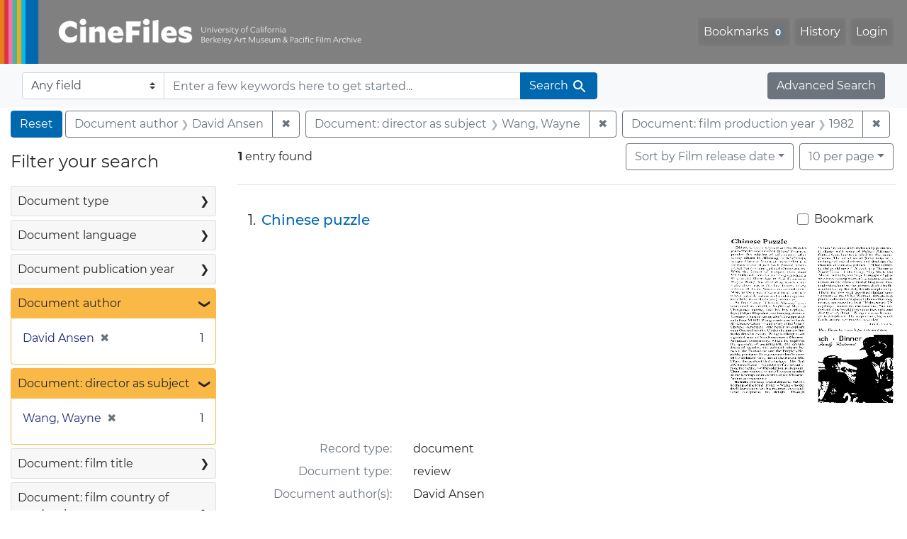

--- FILE ---
content_type: text/html; charset=utf-8
request_url: https://cinefiles.bampfa.berkeley.edu/catalog/range_limit?f%5Bauthor_ss%5D%5B%5D=David+Ansen&f%5Bdirector_ss%5D%5B%5D=Wang%2C+Wayne&f%5Bfilmyear_ss%5D%5B%5D=1982&range%5Bfilm_year_i%5D%5Bmissing%5D=true&range_end=1982&range_field=pubdate_i&range_start=1982&search_field=dummy_range&sort=film_year_ss+asc
body_size: 649
content:
<ul class="facet-values list-unstyled ">
  <li><span class="facet-label"><a class="facet-select" rel="nofollow" href="/?f%5Bauthor_ss%5D%5B%5D=David+Ansen&amp;f%5Bdirector_ss%5D%5B%5D=Wang%2C+Wayne&amp;f%5Bfilmyear_ss%5D%5B%5D=1982&amp;range%5Bfilm_year_i%5D%5Bmissing%5D=true&amp;range%5Bpubdate_i%5D%5Bbegin%5D=1982&amp;range%5Bpubdate_i%5D%5Bend%5D=1982&amp;range_end=1982&amp;range_field=pubdate_i&amp;range_start=1982&amp;search_field=dummy_range&amp;sort=film_year_ss+asc"><span class="single" data-blrl-single="1982">1982</span></a></span><span class="facet-count">1<span class="sr-only"> objects</span></span></li>
</ul>

